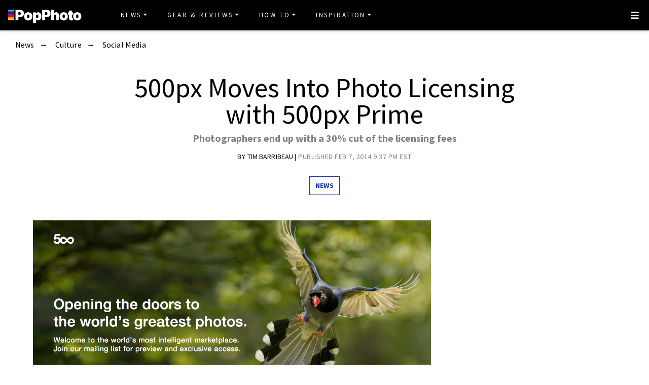

--- FILE ---
content_type: text/html
request_url: https://www.popphoto.com/news/2014/02/500px-moves-photo-licensing-500px-prime/
body_size: 15003
content:
<!DOCTYPE html>
<html lang="en-US">
<head>
  <meta charset="utf-8">
  <meta http-equiv="x-ua-compatible" content="ie=edge">
  <meta name="viewport" content="width=device-width, initial-scale=1, shrink-to-fit=no">
  <link rel="preconnect" href="https://fonts.gstatic.com" crossorigin>
  <link rel="preload" as="style" onload="this.onload=null;this.rel='stylesheet'" href="https://fonts.googleapis.com/css?family=Source+Sans+Pro:300,300i,400,400i,600,600i,700,700i%7CSource+Serif+Pro:400,700&display=swap" />
  <noscript><link rel="stylesheet" href="https://fonts.googleapis.com/css?family=Source+Sans+Pro:300,300i,400,400i,600,600i,700,700i%7CSource+Serif+Pro:400,700&display=swap"></noscript>
  <link rel="preload" href="https://www.popphoto.com/app/themes/empire/dist/vendor/fa-brands-400_d878b0a6.woff2" as="font" crossorigin="anonymous">
  <link rel="preload" href="https://www.popphoto.com/app/themes/empire/dist/vendor/fa-solid-900_1551f4f6.woff2" as="font" crossorigin="anonymous">
  <link rel="preload" href="https://www.popphoto.com/app/themes/empire/dist/fonts/icomoon_03b99a37.woff" as="font" crossorigin="anonymous">

  <link rel="icon" href="https://www.popphoto.com/uploads/2021/12/15/cropped-POPPHOTOFAVICON.png?auto=webp&#038;width=32&#038;height=32" sizes="32x32" />
<link rel="icon" href="https://www.popphoto.com/uploads/2021/12/15/cropped-POPPHOTOFAVICON.png?auto=webp&#038;width=192&#038;height=192" sizes="192x192" />
<link rel="apple-touch-icon" href="https://www.popphoto.com/uploads/2021/12/15/cropped-POPPHOTOFAVICON.png?auto=webp&#038;width=180&#038;height=180" />
<meta name="msapplication-TileImage" content="https://www.popphoto.com/uploads/2021/12/15/cropped-POPPHOTOFAVICON.png?auto=webp&#038;width=270&#038;height=270" />

          <script>
      window.swpData = {
    "authorName": "Tim Barribeau",
    "authorId": "43",
    "articleId": "58283",
    "articleTitle": "500px Moves Into Photo Licensing with 500px Prime",
    "articleCategory": "Culture,News,Social Media",
    "internalTags": ""
}
    </script>
  
  
  
  <meta name='robots' content='index, follow, max-image-preview:large, max-snippet:-1, max-video-preview:-1' />
<meta name="facebook-domain-verification" content="yy94jzgchleec73796tcqfdab1019y" />
	<!-- This site is optimized with the Yoast SEO Premium plugin v21.6 (Yoast SEO v21.6) - https://yoast.com/wordpress/plugins/seo/ -->
	<title>500px Moves Into Photo Licensing with 500px Prime | Popular Photography</title>
	<meta name="description" content="Photographers end up with a 30% cut of the licensing fees" />
	<link rel="canonical" href="https://www.popphoto.com/news/2014/02/500px-moves-photo-licensing-500px-prime/" />
	<meta property="og:locale" content="en_US" />
	<meta property="og:type" content="article" />
	<meta property="og:title" content="500px Moves Into Photo Licensing with 500px Prime" />
	<meta property="og:description" content="Photographers end up with a 30% cut of the licensing fees" />
	<meta property="og:url" content="https://www.popphoto.com/news/2014/02/500px-moves-photo-licensing-500px-prime/" />
	<meta property="og:site_name" content="Popular Photography" />
	<meta property="article:publisher" content="https://www.facebook.com/popularphotography" />
	<meta property="og:image" content="https://www.popphoto.com/uploads/2019/01/17/I5GNHMPMJZF36JDDIS6OZKRU4U.png?auto=webp" />
	<meta property="og:image:width" content="1333" />
	<meta property="og:image:height" content="753" />
	<meta property="og:image:type" content="image/png" />
	<meta name="author" content="Tim Barribeau" />
	<meta name="twitter:card" content="summary_large_image" />
	<meta name="twitter:creator" content="@popphoto" />
	<meta name="twitter:site" content="@popphoto" />
	<meta name="twitter:label1" content="Written by" />
	<meta name="twitter:data1" content="Tim Barribeau" />
	<meta name="twitter:label2" content="Est. reading time" />
	<meta name="twitter:data2" content="1 minute" />
	<script type="application/ld+json" class="yoast-schema-graph">{"@context":"https://schema.org","@graph":[{"@type":"NewsArticle","@id":"https://www.popphoto.com/news/2014/02/500px-moves-photo-licensing-500px-prime/#article","isPartOf":{"@id":"https://www.popphoto.com/news/2014/02/500px-moves-photo-licensing-500px-prime/"},"author":[{"@type":"Person","@id":"https://www.popphoto.com/#/schema/person/95a09dce972e7cd8b88573a7ef1db967","name":"Tim Barribeau","description":"","url":"https://www.popphoto.com/authors/tim-barribeau/"}],"headline":"500px Moves Into Photo Licensing with 500px Prime","datePublished":"2014-02-07T21:37:22-05:00","dateModified":"2021-04-14T10:44:02-04:00","mainEntityOfPage":{"@id":"https://www.popphoto.com/news/2014/02/500px-moves-photo-licensing-500px-prime/"},"wordCount":273,"commentCount":0,"publisher":{"@id":"https://www.popphoto.com/#organization"},"image":{"@id":"https://www.popphoto.com/news/2014/02/500px-moves-photo-licensing-500px-prime/#primaryimage"},"thumbnailUrl":"https://www.popphoto.com/uploads/2019/01/17/I5GNHMPMJZF36JDDIS6OZKRU4U.png?auto=webp","articleSection":["Culture","News","Social Media"],"inLanguage":"en-US","potentialAction":[{"@type":"CommentAction","name":"Comment","target":["https://www.popphoto.com/news/2014/02/500px-moves-photo-licensing-500px-prime/#respond"]}],"articleBody":"500px has long allowed you to sell copies of your photos to interested parties—but in a new move, the popular photography site has announced it will push into licensing, with the new 500px Prime program. While Prime hasn't yet launched, some photographers are already being contacted an asked if they want to license images through the service. But many are raising questions about the cut of the fee that photographers will see.\n\n500px is already previewing some of the photos that will be available, and as you'd imagine, they're all incredibly strong photos, and all fall into the immaculately post-processed look that does so well on 500px. In the announcement blogpost, 500px stated:\n\n\n\nBut, as much as that's talk of a more photographer-centric approach, and not being interested in \"joining the race to the bottom\", people are still raising eyebrows at how the plan is arranged. Licensing starts at $250 per image, and photographers will see 30% of that—a minimum of $75 for each licensed image.\n\nThe 30% figure has already started a robust debate, with many claiming it's too low, but other citing it as on-par with other such licensing schemes, like the Getty/Flickr arrangement. And given that this isn't your standard stock photo of smiling office workers against a blank background, you would hope for a slightly larger piece of the pie for photographers.\n\nAs always, we'll have to wait and see how the service actually pans out. Hopefully 500px is serious about their commitment to improving the way photographers are handled in these situations, and that will be reflected in how they're paid.."},{"@type":"WebPage","@id":"https://www.popphoto.com/news/2014/02/500px-moves-photo-licensing-500px-prime/","url":"https://www.popphoto.com/news/2014/02/500px-moves-photo-licensing-500px-prime/","name":"500px Moves Into Photo Licensing with 500px Prime","isPartOf":{"@id":"https://www.popphoto.com/#website"},"primaryImageOfPage":{"@id":"https://www.popphoto.com/news/2014/02/500px-moves-photo-licensing-500px-prime/#primaryimage"},"image":{"@id":"https://www.popphoto.com/news/2014/02/500px-moves-photo-licensing-500px-prime/#primaryimage"},"thumbnailUrl":"https://www.popphoto.com/uploads/2019/01/17/I5GNHMPMJZF36JDDIS6OZKRU4U.png?auto=webp","datePublished":"2014-02-07T21:37:22-05:00","dateModified":"2021-04-14T10:44:02-04:00","description":"Photographers end up with a 30% cut of the licensing fees","inLanguage":"en-US","potentialAction":[{"@type":"ReadAction","target":["https://www.popphoto.com/news/2014/02/500px-moves-photo-licensing-500px-prime/"]}]},{"@type":"ImageObject","inLanguage":"en-US","@id":"https://www.popphoto.com/news/2014/02/500px-moves-photo-licensing-500px-prime/#primaryimage","url":"https://www.popphoto.com/uploads/2019/01/17/I5GNHMPMJZF36JDDIS6OZKRU4U.png?auto=webp","contentUrl":"https://www.popphoto.com/uploads/2019/01/17/I5GNHMPMJZF36JDDIS6OZKRU4U.png?auto=webp","width":1333,"height":753,"caption":"500px prime"},{"@type":"WebSite","@id":"https://www.popphoto.com/#website","url":"https://www.popphoto.com/","name":"Popular Photography","description":"Founded in 1937, Popular Photography is a magazine dedicated to all things photographic.","publisher":{"@id":"https://www.popphoto.com/#organization"},"inLanguage":"en-US"},{"@type":"Organization","@id":"https://www.popphoto.com/#organization","name":"Popular Photography","url":"https://www.popphoto.com/","logo":{"@type":"ImageObject","inLanguage":"en-US","@id":"https://www.popphoto.com/#/schema/logo/image/","url":"https://www.popphoto.com/uploads/2021/03/08/popular-photography-logo-default.jpg?auto=webp","contentUrl":"https://www.popphoto.com/uploads/2021/03/08/popular-photography-logo-default.jpg?auto=webp","width":2000,"height":1200,"caption":"Popular Photography"},"image":{"@id":"https://www.popphoto.com/#/schema/logo/image/"},"sameAs":["https://www.facebook.com/popularphotography","https://twitter.com/popphoto","https://www.instagram.com/popphotomag/"]},{"@type":"Person","@id":"https://www.popphoto.com/#/schema/person/95a09dce972e7cd8b88573a7ef1db967","name":"Tim Barribeau","description":"","url":"https://www.popphoto.com/authors/tim-barribeau/"}]}</script>
	<!-- / Yoast SEO Premium plugin. -->


<link rel='dns-prefetch' href='//ak.sail-horizon.com' />
<link rel='dns-prefetch' href='//www.popphoto.com' />

<link rel='dns-prefetch' href='//s.skimresources.com' />
<link rel='dns-prefetch' href='//connect.facebook.net' />
<link rel='stylesheet' id='wp-block-library-css' href='https://www.popphoto.com/wp/wp-includes/css/dist/block-library/style.min.css' type='text/css' media='all' />
<link rel='stylesheet' id='classic-theme-styles-css' href='https://www.popphoto.com/wp/wp-includes/css/classic-themes.min.css' type='text/css' media='all' />
<style id='global-styles-inline-css' type='text/css'>
body{--wp--preset--color--black: #000000;--wp--preset--color--cyan-bluish-gray: #abb8c3;--wp--preset--color--white: #ffffff;--wp--preset--color--pale-pink: #f78da7;--wp--preset--color--vivid-red: #cf2e2e;--wp--preset--color--luminous-vivid-orange: #ff6900;--wp--preset--color--luminous-vivid-amber: #fcb900;--wp--preset--color--light-green-cyan: #7bdcb5;--wp--preset--color--vivid-green-cyan: #00d084;--wp--preset--color--pale-cyan-blue: #8ed1fc;--wp--preset--color--vivid-cyan-blue: #0693e3;--wp--preset--color--vivid-purple: #9b51e0;--wp--preset--gradient--vivid-cyan-blue-to-vivid-purple: linear-gradient(135deg,rgba(6,147,227,1) 0%,rgb(155,81,224) 100%);--wp--preset--gradient--light-green-cyan-to-vivid-green-cyan: linear-gradient(135deg,rgb(122,220,180) 0%,rgb(0,208,130) 100%);--wp--preset--gradient--luminous-vivid-amber-to-luminous-vivid-orange: linear-gradient(135deg,rgba(252,185,0,1) 0%,rgba(255,105,0,1) 100%);--wp--preset--gradient--luminous-vivid-orange-to-vivid-red: linear-gradient(135deg,rgba(255,105,0,1) 0%,rgb(207,46,46) 100%);--wp--preset--gradient--very-light-gray-to-cyan-bluish-gray: linear-gradient(135deg,rgb(238,238,238) 0%,rgb(169,184,195) 100%);--wp--preset--gradient--cool-to-warm-spectrum: linear-gradient(135deg,rgb(74,234,220) 0%,rgb(151,120,209) 20%,rgb(207,42,186) 40%,rgb(238,44,130) 60%,rgb(251,105,98) 80%,rgb(254,248,76) 100%);--wp--preset--gradient--blush-light-purple: linear-gradient(135deg,rgb(255,206,236) 0%,rgb(152,150,240) 100%);--wp--preset--gradient--blush-bordeaux: linear-gradient(135deg,rgb(254,205,165) 0%,rgb(254,45,45) 50%,rgb(107,0,62) 100%);--wp--preset--gradient--luminous-dusk: linear-gradient(135deg,rgb(255,203,112) 0%,rgb(199,81,192) 50%,rgb(65,88,208) 100%);--wp--preset--gradient--pale-ocean: linear-gradient(135deg,rgb(255,245,203) 0%,rgb(182,227,212) 50%,rgb(51,167,181) 100%);--wp--preset--gradient--electric-grass: linear-gradient(135deg,rgb(202,248,128) 0%,rgb(113,206,126) 100%);--wp--preset--gradient--midnight: linear-gradient(135deg,rgb(2,3,129) 0%,rgb(40,116,252) 100%);--wp--preset--duotone--dark-grayscale: url('#wp-duotone-dark-grayscale');--wp--preset--duotone--grayscale: url('#wp-duotone-grayscale');--wp--preset--duotone--purple-yellow: url('#wp-duotone-purple-yellow');--wp--preset--duotone--blue-red: url('#wp-duotone-blue-red');--wp--preset--duotone--midnight: url('#wp-duotone-midnight');--wp--preset--duotone--magenta-yellow: url('#wp-duotone-magenta-yellow');--wp--preset--duotone--purple-green: url('#wp-duotone-purple-green');--wp--preset--duotone--blue-orange: url('#wp-duotone-blue-orange');--wp--preset--font-size--small: 13px;--wp--preset--font-size--medium: 20px;--wp--preset--font-size--large: 36px;--wp--preset--font-size--x-large: 42px;--wp--preset--spacing--20: 0.44rem;--wp--preset--spacing--30: 0.67rem;--wp--preset--spacing--40: 1rem;--wp--preset--spacing--50: 1.5rem;--wp--preset--spacing--60: 2.25rem;--wp--preset--spacing--70: 3.38rem;--wp--preset--spacing--80: 5.06rem;--wp--preset--shadow--natural: 6px 6px 9px rgba(0, 0, 0, 0.2);--wp--preset--shadow--deep: 12px 12px 50px rgba(0, 0, 0, 0.4);--wp--preset--shadow--sharp: 6px 6px 0px rgba(0, 0, 0, 0.2);--wp--preset--shadow--outlined: 6px 6px 0px -3px rgba(255, 255, 255, 1), 6px 6px rgba(0, 0, 0, 1);--wp--preset--shadow--crisp: 6px 6px 0px rgba(0, 0, 0, 1);}:where(.is-layout-flex){gap: 0.5em;}body .is-layout-flow > .alignleft{float: left;margin-inline-start: 0;margin-inline-end: 2em;}body .is-layout-flow > .alignright{float: right;margin-inline-start: 2em;margin-inline-end: 0;}body .is-layout-flow > .aligncenter{margin-left: auto !important;margin-right: auto !important;}body .is-layout-constrained > .alignleft{float: left;margin-inline-start: 0;margin-inline-end: 2em;}body .is-layout-constrained > .alignright{float: right;margin-inline-start: 2em;margin-inline-end: 0;}body .is-layout-constrained > .aligncenter{margin-left: auto !important;margin-right: auto !important;}body .is-layout-constrained > :where(:not(.alignleft):not(.alignright):not(.alignfull)){max-width: var(--wp--style--global--content-size);margin-left: auto !important;margin-right: auto !important;}body .is-layout-constrained > .alignwide{max-width: var(--wp--style--global--wide-size);}body .is-layout-flex{display: flex;}body .is-layout-flex{flex-wrap: wrap;align-items: center;}body .is-layout-flex > *{margin: 0;}:where(.wp-block-columns.is-layout-flex){gap: 2em;}.has-black-color{color: var(--wp--preset--color--black) !important;}.has-cyan-bluish-gray-color{color: var(--wp--preset--color--cyan-bluish-gray) !important;}.has-white-color{color: var(--wp--preset--color--white) !important;}.has-pale-pink-color{color: var(--wp--preset--color--pale-pink) !important;}.has-vivid-red-color{color: var(--wp--preset--color--vivid-red) !important;}.has-luminous-vivid-orange-color{color: var(--wp--preset--color--luminous-vivid-orange) !important;}.has-luminous-vivid-amber-color{color: var(--wp--preset--color--luminous-vivid-amber) !important;}.has-light-green-cyan-color{color: var(--wp--preset--color--light-green-cyan) !important;}.has-vivid-green-cyan-color{color: var(--wp--preset--color--vivid-green-cyan) !important;}.has-pale-cyan-blue-color{color: var(--wp--preset--color--pale-cyan-blue) !important;}.has-vivid-cyan-blue-color{color: var(--wp--preset--color--vivid-cyan-blue) !important;}.has-vivid-purple-color{color: var(--wp--preset--color--vivid-purple) !important;}.has-black-background-color{background-color: var(--wp--preset--color--black) !important;}.has-cyan-bluish-gray-background-color{background-color: var(--wp--preset--color--cyan-bluish-gray) !important;}.has-white-background-color{background-color: var(--wp--preset--color--white) !important;}.has-pale-pink-background-color{background-color: var(--wp--preset--color--pale-pink) !important;}.has-vivid-red-background-color{background-color: var(--wp--preset--color--vivid-red) !important;}.has-luminous-vivid-orange-background-color{background-color: var(--wp--preset--color--luminous-vivid-orange) !important;}.has-luminous-vivid-amber-background-color{background-color: var(--wp--preset--color--luminous-vivid-amber) !important;}.has-light-green-cyan-background-color{background-color: var(--wp--preset--color--light-green-cyan) !important;}.has-vivid-green-cyan-background-color{background-color: var(--wp--preset--color--vivid-green-cyan) !important;}.has-pale-cyan-blue-background-color{background-color: var(--wp--preset--color--pale-cyan-blue) !important;}.has-vivid-cyan-blue-background-color{background-color: var(--wp--preset--color--vivid-cyan-blue) !important;}.has-vivid-purple-background-color{background-color: var(--wp--preset--color--vivid-purple) !important;}.has-black-border-color{border-color: var(--wp--preset--color--black) !important;}.has-cyan-bluish-gray-border-color{border-color: var(--wp--preset--color--cyan-bluish-gray) !important;}.has-white-border-color{border-color: var(--wp--preset--color--white) !important;}.has-pale-pink-border-color{border-color: var(--wp--preset--color--pale-pink) !important;}.has-vivid-red-border-color{border-color: var(--wp--preset--color--vivid-red) !important;}.has-luminous-vivid-orange-border-color{border-color: var(--wp--preset--color--luminous-vivid-orange) !important;}.has-luminous-vivid-amber-border-color{border-color: var(--wp--preset--color--luminous-vivid-amber) !important;}.has-light-green-cyan-border-color{border-color: var(--wp--preset--color--light-green-cyan) !important;}.has-vivid-green-cyan-border-color{border-color: var(--wp--preset--color--vivid-green-cyan) !important;}.has-pale-cyan-blue-border-color{border-color: var(--wp--preset--color--pale-cyan-blue) !important;}.has-vivid-cyan-blue-border-color{border-color: var(--wp--preset--color--vivid-cyan-blue) !important;}.has-vivid-purple-border-color{border-color: var(--wp--preset--color--vivid-purple) !important;}.has-vivid-cyan-blue-to-vivid-purple-gradient-background{background: var(--wp--preset--gradient--vivid-cyan-blue-to-vivid-purple) !important;}.has-light-green-cyan-to-vivid-green-cyan-gradient-background{background: var(--wp--preset--gradient--light-green-cyan-to-vivid-green-cyan) !important;}.has-luminous-vivid-amber-to-luminous-vivid-orange-gradient-background{background: var(--wp--preset--gradient--luminous-vivid-amber-to-luminous-vivid-orange) !important;}.has-luminous-vivid-orange-to-vivid-red-gradient-background{background: var(--wp--preset--gradient--luminous-vivid-orange-to-vivid-red) !important;}.has-very-light-gray-to-cyan-bluish-gray-gradient-background{background: var(--wp--preset--gradient--very-light-gray-to-cyan-bluish-gray) !important;}.has-cool-to-warm-spectrum-gradient-background{background: var(--wp--preset--gradient--cool-to-warm-spectrum) !important;}.has-blush-light-purple-gradient-background{background: var(--wp--preset--gradient--blush-light-purple) !important;}.has-blush-bordeaux-gradient-background{background: var(--wp--preset--gradient--blush-bordeaux) !important;}.has-luminous-dusk-gradient-background{background: var(--wp--preset--gradient--luminous-dusk) !important;}.has-pale-ocean-gradient-background{background: var(--wp--preset--gradient--pale-ocean) !important;}.has-electric-grass-gradient-background{background: var(--wp--preset--gradient--electric-grass) !important;}.has-midnight-gradient-background{background: var(--wp--preset--gradient--midnight) !important;}.has-small-font-size{font-size: var(--wp--preset--font-size--small) !important;}.has-medium-font-size{font-size: var(--wp--preset--font-size--medium) !important;}.has-large-font-size{font-size: var(--wp--preset--font-size--large) !important;}.has-x-large-font-size{font-size: var(--wp--preset--font-size--x-large) !important;}
.wp-block-navigation a:where(:not(.wp-element-button)){color: inherit;}
:where(.wp-block-columns.is-layout-flex){gap: 2em;}
.wp-block-pullquote{font-size: 1.5em;line-height: 1.6;}
</style>
<link rel='stylesheet' id='lite-yt-embed-css' href='https://www.popphoto.com/app/mu-plugins/recurrent-plugin/assets/css/lite-yt-embed.css' type='text/css' media='all' />
<link rel='stylesheet' id='sailthru-subscribe-widget-styles-css' href='https://www.popphoto.com/app/plugins/sailthru-wordpress-plugin/css/widget.subscribe.css' type='text/css' media='all' />
<link rel='stylesheet' id='lazysizes-css' href='https://www.popphoto.com/app/mu-plugins/recurrent-plugin/assets/css/lazysizes.css' type='text/css' media='all' />
<link rel='stylesheet' id='empire/main.css-css' href='https://www.popphoto.com/app/themes/empire/dist/styles/main_2c0a6f60.css' type='text/css' media='all' />
<script src='//ak.sail-horizon.com/spm/spm.v1.min.js' type='text/javascript' async></script><script type='text/javascript' id='jquery-core-js-extra'>
/* <![CDATA[ */
var empireVars = {"ajaxUrl":"https:\/\/www.popphoto.com\/wp\/wp-admin\/admin-ajax.php","sharer":"https:\/\/www.popphoto.com\/sharer.php"};
/* ]]> */
</script>
<script type='text/javascript' src='https://www.popphoto.com/wp/wp-includes/js/jquery/jquery.min.js' id='jquery-core-js'></script>
<script type='text/javascript' id='tag-js-extra'>
/* <![CDATA[ */
var tag = {"options":{"customerId":"ccaf81872e9b2646fb1597cb5ec7498f"}};
/* ]]> */
</script>
<script async src='https://www.popphoto.com/app/plugins/sailthru-wordpress-plugin/js/tag.js' id='tag-js'></script>
<script type='text/javascript' src='https://www.popphoto.com/app/mu-plugins/recurrent-plugin/assets/js/lite-yt-embed.js' id='lite-yt-embed-js'></script>

<script async src='https://www.popphoto.com/app/plugins/sailthru-wordpress-plugin/js/widget.subscribe.js' id='sailthru-subscribe-script-js'></script>
<script type='text/javascript' src='https://www.popphoto.com/app/mu-plugins/recurrent-plugin/assets/js/lazysizes.min.js' id='lazysizes.min-js'></script>
<script type='text/javascript' async src='//connect.facebook.net/en_US/sdk.js#xfbml=1&#038;version=v3.2' id='facebook-js-js'></script>
<script type='text/javascript' defer src='https://www.popphoto.com/app/themes/empire/dist/scripts/main_2c0a6f60.js' id='empire/main.js-js'></script>
<script>
            window.dataLayer = window.dataLayer || [];
            window.dataLayer.push({
              "event":"pageview",
              "Categories" : "Culture, News, Social Media",
              "Primary Category" : "News",
              "CMS Tags" : "",
              "Content Types" : "News, Non-Evergreen, Non-Membership",
              "Author" : "Tim Barribeau",
              "Internal Tags" : "",
              "Published Date" : "2014-02-07T21:37:22-05:00",
              "Modified Date" : "2021-04-14T10:44:02-04:00",
              "Meta Robots" : "index, follow, max-image-preview:large, max-snippet:-1, max-video-preview:-1",
              "Canonical URL" : "https://www.popphoto.com/news/2014/02/500px-moves-photo-licensing-500px-prime/",
              "Excerpt" : "Photographers end up with a 30% cut of the licensing fees",
              "CMS Title" : "500px Moves Into Photo Licensing with 500px Prime",
              "Permalink" : "https://www.popphoto.com/news/2014/02/500px-moves-photo-licensing-500px-prime/",
            });
        </script>

<!-- BEGIN Sailthru Horizon Meta Information -->
<meta name="sailthru.date" content="2014-02-07 21:37:22" />
<meta name="sailthru.title" content="500px Moves Into Photo Licensing with 500px Prime" />
<meta name="sailthru.tags" content=",Culture,News,Social Media,Tim Barribeau,popphoto" />
<meta name="sailthru.author" content="Tim Barribeau" />
<meta name="sailthru.description" content="Photographers end up with a 30% cut of the licensing fees" />
<meta name="sailthru.image.full" content="https://www.popphoto.com/uploads/2019/01/17/I5GNHMPMJZF36JDDIS6OZKRU4U.png?auto=webp" />
<meta name="sailthru.image.thumb" content="https://www.popphoto.com/uploads/2019/01/17/I5GNHMPMJZF36JDDIS6OZKRU4U.png?auto=webp" />
<!-- END Sailthru Horizon Meta Information -->

<link rel="preload" fetchpriority="high" as="image" imagesrcset="https://www.popphoto.com/uploads/2019/01/17/I5GNHMPMJZF36JDDIS6OZKRU4U.png?auto=webp&optimize=high&width=360 360w,https://www.popphoto.com/uploads/2019/01/17/I5GNHMPMJZF36JDDIS6OZKRU4U.png?auto=webp&optimize=high&width=390 390w,https://www.popphoto.com/uploads/2019/01/17/I5GNHMPMJZF36JDDIS6OZKRU4U.png?auto=webp&optimize=high&width=412 412w,https://www.popphoto.com/uploads/2019/01/17/I5GNHMPMJZF36JDDIS6OZKRU4U.png?auto=webp&optimize=high&width=1200 1200w,https://www.popphoto.com/uploads/2019/01/17/I5GNHMPMJZF36JDDIS6OZKRU4U.png?auto=webp&optimize=high&width=1366 1366w,https://www.popphoto.com/uploads/2019/01/17/I5GNHMPMJZF36JDDIS6OZKRU4U.png?auto=webp&optimize=high&width=1440 1440w" /><!-- Google Tag Manager -->
                <script>(function(w,d,s,l,i){w[l]=w[l]||[];w[l].push({'gtm.start':
                    new Date().getTime(),event:'gtm.js'});var f=d.getElementsByTagName(s)[0],
                    j=d.createElement(s),dl=l!='dataLayer'?'&l='+l:'';j.async=true;j.src=
                    'https://www.googletagmanager.com/gtm.js?id='+i+dl;f.parentNode.insertBefore(j,f);
                    })(window,document,'script','dataLayer','GTM-KCJJS23');</script>
            <!-- End Google Tag Manager -->        <style>
            :root {
            --header-bg-color: #000000;
--menu-bg-color: #000000;
--menu-item-color: #ffffff;
--menu-hover-bg-color: #ffffff;
--menu-hover-item-color: #193aa3;
--section-bg: #000000;
--section-title-color: #FFFFFF;
--post-title-color: #000000;
--post-hover-color: #808088;
--post-excerpt-detail: #808088;
--post-title-detail: #000000;
--related-headline: #ffffff;
--related-desciption: #ffffff;
--share-button: #000;
--feed-headline-color: #808088;
--feed-title-color: #808088;
--social-icons-color: #ffffff;
--author-color: #808088;
--author-color-hover: #193aa3;
--article-card-bg-color: #fff;
--cat-header-bg-color: #0a0a0a;
--single-header-bg-color: #ffffff;
--cat-header-pattern-color: #141414;
--single-header-pattern-color: #ffffff;
--category-tag-color: #193aa3;
--post-author-byline: #808088;
--post-author-name: #000000;
--post-author-name-hover: #808088;
--post-category-text: #193aa3;
--post-category-text-hover: #808088;
--post-category-border: #193aa3;
--post-category-border-hover: #808088;
--main-text-color-newsletter-navbar: #ffffff;
--hover-text-color-newsletter-navbar: #808088;
--buy-now-button-color: #fff;
--underline-link-color: #000000;
--link-color: #000;
--link-color-hover: #000;
--footer-bg: #000;
--footer-text: #ccc;
--footer-link: #ccc;
--footer-link-hover: #fff;
--footer-copy-right-text: #ccc;
--footer-heading: #f8f8f8;
--sub-header: #000;
--underline-sub-header: #ccc;
--hambuger-background: #193aa3;
--hambuger-color: #ffffff;
--newsletter-section: #808088;
--border-color: #ffffff;
--drop-cap-color: #000;
--subscribe-color: #ccc;
--buy-now-button-background: #13a93a;
--buy-now-button-background-hover: #13a93a;
--buy-now-button-color: #fff;
--buy-now-button-color-hover: #fff;
--buy-now-card-border: #ddd;
--buy-now-card-color: #000;
--author-header-bg-color: transparent;
--author-name-color: #111;
--author-job-title-color: #111;
--author-social-color: #111;
--author-title-color: #111;
--author-text-color: #111;
--author-separator-color: #999;
--premium-featured-image-bottom-strip-color: rgba(255,255,255,0);
            }
        </style>
                <script>!function(n){if(!window.cnx){window.cnx={},window.cnx.cmd=[];var t=n.createElement('iframe');t.src='javascript:false'; t.display='none',t.onload=function(){var n=t.contentWindow.document,c=n.createElement('script');c.src='//cd.connatix.com/connatix.player.js?cid=06abb0e1-2672-4d82-adf9-2ab2797e109b',c.setAttribute('async','1'),c.setAttribute('type','text/javascript'),n.body.appendChild(c)},n.head.appendChild(t)}}(document);</script>
        <link rel="shortcut icon" href="https://www.popphoto.com/uploads/2021/12/15/POPPHOTOFAVICON.png" /><!-- Chartbeat -->
            <script type='text/javascript'>
                (function() {
                /** CONFIGURATION START **/
                var _sf_async_config = window._sf_async_config = (window._sf_async_config || {});
                _sf_async_config.uid = "59650";
                _sf_async_config.domain = 'popphoto.com';
                _sf_async_config.useCanonical = true;
                _sf_async_config.useCanonicalDomain = true;
                _sf_async_config.sections = 'Culture,News,Social Media';
                _sf_async_config.authors = 'Tim Barribeau';
                /** CONFIGURATION END **/
                function loadChartbeat() {
                var e = document.createElement('script');
                var n = document.getElementsByTagName('script')[0];
                e.type = 'text/javascript';
                e.async = true;
                e.src = '//static.chartbeat.com/js/chartbeat.js';
                n.parentNode.insertBefore(e, n);
            }
                loadChartbeat();
            })();
            </script>
            <!-- End Chartbeat -->
<meta property="article:published_time" content="2014-02-07T21:37:22-05:00">
<meta property="article:modified_time" content="2021-04-14T10:44:02-04:00">
<meta name="taxonomy:content-type" content="1. Group,2. Page Type,3. Timeframe,News,Non-Evergreen,Non-Membership"/><link rel="alternate" type="application/rss+xml" href="https://www.popphoto.com/feed/" /><link rel="alternate" type="application/rss+xml" href="https://www.popphoto.com/category/culture/feed/" /><link rel="alternate" type="application/rss+xml" href="https://www.popphoto.com/category/news/feed/" /><link rel="alternate" type="application/rss+xml" href="https://www.popphoto.com/category/social-media/feed/" /><script type="application/ld+json" id="post-breadcrumbs-schema">{"@context":"https:\/\/schema.org","@type":"BreadcrumbList","numberOfItems":4,"itemListOrder":"Ascending","itemListElement":[{"@type":"ListItem","name":"News","description":"The latest photography gear, culture, and technology news, including breaking stories and in-depth analysis.","position":1,"item":"https:\/\/www.popphoto.com\/category\/news\/"},{"@type":"ListItem","name":"Culture","description":"Everything you need to know about the art and impact of photography, from its intersection with popular culture to its influence on the greater world.","position":2,"item":"https:\/\/www.popphoto.com\/category\/culture\/"},{"@type":"ListItem","name":"Social Media","description":"Photography and social media are intrinsically intertwined\u2014here\u2019s where you\u2019ll find everything you need to know about how platforms like Facebook, Instagram, Twitter, TikTok, Snapchat, etc. are impacting image-making and vice versa. ","position":3,"item":"https:\/\/www.popphoto.com\/category\/social-media\/"},{"@type":"ListItem","name":"500px Moves Into Photo Licensing with 500px Prime","position":3}]}</script><style type="text/css">.recentcomments a{display:inline !important;padding:0 !important;margin:0 !important;}</style><script type="text/javascript">var sailthru_vars = {"ajaxurl":"https:\/\/www.popphoto.com\/wp\/wp-admin\/admin-ajax.php"}</script><style>:root { --orgnc-product-table-cta-text-color: black;
--orgnc-product-table-cta-bg-color: lightgray;
 }</style><style>:root { --orgnc-singleimage-caption-color: #17878f;
--orgnc-singleimage-figcaption-border-color: gray;
--orgnc-singleimage-figcaption-link-color: black;
 }</style><style>:root { --orgnc-product-summary-link-color: inherit;
--orgnc-product-summary-link-underline-color: inherit;
 }</style><style>:root { --orgnc-sharable-pull-quote-share-color: #8f9fcc;
--orgnc-sharable-pull-quote-text-font: inherit;
 }</style><link rel="icon" href="https://www.popphoto.com/uploads/2021/12/15/cropped-POPPHOTOFAVICON.png?auto=webp&#038;width=32&#038;height=32" sizes="32x32" />
<link rel="icon" href="https://www.popphoto.com/uploads/2021/12/15/cropped-POPPHOTOFAVICON.png?auto=webp&#038;width=192&#038;height=192" sizes="192x192" />
<link rel="apple-touch-icon" href="https://www.popphoto.com/uploads/2021/12/15/cropped-POPPHOTOFAVICON.png?auto=webp&#038;width=180&#038;height=180" />
<meta name="msapplication-TileImage" content="https://www.popphoto.com/uploads/2021/12/15/cropped-POPPHOTOFAVICON.png?auto=webp&#038;width=270&#038;height=270" />
		<style type="text/css" id="wp-custom-css">
			.template-newsletter .gform_wrapper h3.gform_title,
.template-newsletter .gform_footer {
    text-align: center;
}

.template-newsletter .wp-block-image {
    text-align: center;
    margin-top: 100px;
}

.template-newsletter .wp-image-152385, .template-newsletter .pph-newsletter-form {
    width: 500px;
}

.template-newsletter .gform_wrapper .gform_footer input.button {
    width: 300px;
}

@media screen and (max-width:480px) {
.template-newsletter .wp-image-152385, .template-newsletter .pph-newsletter-form {
    padding: 0 16px;
}
}		</style>
		<script>"use strict";function _typeof(t){return(_typeof="function"==typeof Symbol&&"symbol"==typeof Symbol.iterator?function(t){return typeof t}:function(t){return t&&"function"==typeof Symbol&&t.constructor===Symbol&&t!==Symbol.prototype?"symbol":typeof t})(t)}!function(){var t=function(){var t,e,o=[],n=window,r=n;for(;r;){try{if(r.frames.__tcfapiLocator){t=r;break}}catch(t){}if(r===n.top)break;r=r.parent}t||(!function t(){var e=n.document,o=!!n.frames.__tcfapiLocator;if(!o)if(e.body){var r=e.createElement("iframe");r.style.cssText="display:none",r.name="__tcfapiLocator",e.body.appendChild(r)}else setTimeout(t,5);return!o}(),n.__tcfapi=function(){for(var t=arguments.length,n=new Array(t),r=0;r<t;r++)n[r]=arguments[r];if(!n.length)return o;"setGdprApplies"===n[0]?n.length>3&&2===parseInt(n[1],10)&&"boolean"==typeof n[3]&&(e=n[3],"function"==typeof n[2]&&n[2]("set",!0)):"ping"===n[0]?"function"==typeof n[2]&&n[2]({gdprApplies:e,cmpLoaded:!1,cmpStatus:"stub"}):o.push(n)},n.addEventListener("message",(function(t){var e="string"==typeof t.data,o={};if(e)try{o=JSON.parse(t.data)}catch(t){}else o=t.data;var n="object"===_typeof(o)&&null!==o?o.__tcfapiCall:null;n&&window.__tcfapi(n.command,n.version,(function(o,r){var a={__tcfapiReturn:{returnValue:o,success:r,callId:n.callId}};t&&t.source&&t.source.postMessage&&t.source.postMessage(e?JSON.stringify(a):a,"*")}),n.parameter)}),!1))};"undefined"!=typeof module?module.exports=t:t()}();</script><script>window._sp_queue = [];window._sp_ = {config: {accountId: 1965,baseEndpoint: "https://cdn.privacy-mgmt.com",gdpr: { },events: {onMessageReady: function() {console.log("[event] onMessageReady", arguments)},onMessageReceiveData: function() {console.log("[event] onMessageReceiveData", arguments)},onSPPMObjectReady: function() {console.log("[event] onSPPMObjectReady", arguments)},onSPReady: function() {console.log("[event] onSPReady", arguments)},onError: function() {console.log("[event] onError", arguments)},onMessageChoiceSelect: function() {console.log("[event] onMessageChoiceSelect", arguments)},onConsentReady: function(consentUUID, euconsent) {console.log("[event] onConsentReady", arguments)},onPrivacyManagerAction: function() {console.log("[event] onPrivacyManagerAction", arguments)},onPMCancel: function() {console.log("[event] onPMCancel", arguments)}}}}</script><script src="https://cdn.privacy-mgmt.com/unified/wrapperMessagingWithoutDetection.js" async></script><meta name="am-api-token" content="YYGAFh68bS4y" />
</head>
<body class="post-template-default single single-post postid-58283 single-format-standard wp-embed-responsive no-script 500px-moves-photo-licensing-500px-prime sidebar-primary app-data index-data singular-data single-data single-post-data single-post-500px-moves-photo-licensing-500px-prime-data">
<!-- PLAYWIRE BODY --><script data-cfasync="false">
  window.ramp = window.ramp || {};
  window.ramp.que = window.ramp.que || [];
  window.ramp.forcePath = "";

  window.ramp.que.push(() => {
    window.ramp.setCustomGamKvs({
      targeting_article: '58283',
      targeting_keyword: ['Culture', 'News', 'Social Media', 'Tim Barribeau', 'popphoto'],
      targeting_section: 'News',
      url: 'https://www.popphoto.com/news/2014/02/500px-moves-photo-licensing-500px-prime/',
      author: 'Tim Barribeau'
    });
  });
</script><!-- /PLAYWIRE BODY -->


  <div id="fb-root"></div>
<!-- Google Tag Manager (noscript) -->
<noscript><iframe src="https://www.googletagmanager.com/ns.html?id=GTM-KCJJS23"
height="0" width="0" style="display:none;visibility:hidden"></iframe></noscript>
<!-- End Google Tag Manager (noscript) -->
  <header class="banner top-nav" id="top_nav_bar" next-page-hide>
    <div class="header-container" style="width: auto !important;">
    <div class="hambuger pos-f-t">
      <nav class="navbar navbar-default">
                          <a class="navbar-brand" href="https://www.popphoto.com" title="Popular Photography">
            <img
              src="https://www.popphoto.com/uploads/2021/12/15/popphoto-logo-3.png?auto=webp"
              alt="Popular Photography"
              class="header__logo"
                              width="875"
                                            height="230"
                          >
          </a>
                <div class="nav-container">
          <div id="main_nav">
            <div class="w-100">
              <div class="arrow"></div>
              <div class="menu-main-menu-container"><ul id="menu-main-menu" class="nav navbar-nav"><li itemscope="itemscope" itemtype="https://www.schema.org/SiteNavigationElement" id="menu-item-722" class="menu-item menu-item-type-taxonomy menu-item-object-category current-post-ancestor current-menu-parent current-post-parent menu-item-has-children level-0 dropdown active menu-item-722 nav-item"><a title="News" href="https://www.popphoto.com/category/news/" data-hover="dropdown" aria-haspopup="true" aria-expanded="false" class="dropdown-toggle nav-link" id="menu-item-dropdown-722">News</a>
<ul class="dropdown-menu" aria-labelledby="menu-item-dropdown-722" role="menu">
	<li itemscope="itemscope" itemtype="https://www.schema.org/SiteNavigationElement" id="menu-item-171291" class="menu-item menu-item-type-taxonomy menu-item-object-category current-post-ancestor current-menu-parent current-post-parent level-1 active menu-item-171291 nav-item"><a title="Culture" href="https://www.popphoto.com/category/culture/" class="dropdown-item">Culture</a></li>
	<li itemscope="itemscope" itemtype="https://www.schema.org/SiteNavigationElement" id="menu-item-171292" class="menu-item menu-item-type-taxonomy menu-item-object-category level-1 menu-item-171292 nav-item"><a title="Gear" href="https://www.popphoto.com/category/gear/" class="dropdown-item">Gear</a></li>
	<li itemscope="itemscope" itemtype="https://www.schema.org/SiteNavigationElement" id="menu-item-171293" class="menu-item menu-item-type-taxonomy menu-item-object-category level-1 menu-item-171293 nav-item"><a title="Space" href="https://www.popphoto.com/category/space/" class="dropdown-item">Space</a></li>
</ul>
</li>
<li itemscope="itemscope" itemtype="https://www.schema.org/SiteNavigationElement" id="menu-item-171296" class="menu-item menu-item-type-taxonomy menu-item-object-category menu-item-has-children level-0 dropdown menu-item-171296 nav-item"><a title="Gear &amp; Reviews" href="https://www.popphoto.com/category/gear-reviews/" data-hover="dropdown" aria-haspopup="true" aria-expanded="false" class="dropdown-toggle nav-link" id="menu-item-dropdown-171296">Gear &amp; Reviews</a>
<ul class="dropdown-menu" aria-labelledby="menu-item-dropdown-171296" role="menu">
	<li itemscope="itemscope" itemtype="https://www.schema.org/SiteNavigationElement" id="menu-item-171300" class="menu-item menu-item-type-taxonomy menu-item-object-category level-1 menu-item-171300 nav-item"><a title="Camera Reviews" href="https://www.popphoto.com/category/camera-reviews/" class="dropdown-item">Camera Reviews</a></li>
	<li itemscope="itemscope" itemtype="https://www.schema.org/SiteNavigationElement" id="menu-item-171297" class="menu-item menu-item-type-taxonomy menu-item-object-category level-1 menu-item-171297 nav-item"><a title="Camera Accessory Reviews" href="https://www.popphoto.com/category/camera-accessories-gear-reviews/" class="dropdown-item">Camera Accessory Reviews</a></li>
	<li itemscope="itemscope" itemtype="https://www.schema.org/SiteNavigationElement" id="menu-item-171298" class="menu-item menu-item-type-taxonomy menu-item-object-category level-1 menu-item-171298 nav-item"><a title="Gift Guides" href="https://www.popphoto.com/category/gift-guides/" class="dropdown-item">Gift Guides</a></li>
	<li itemscope="itemscope" itemtype="https://www.schema.org/SiteNavigationElement" id="menu-item-171299" class="menu-item menu-item-type-taxonomy menu-item-object-category level-1 menu-item-171299 nav-item"><a title="Lens Reviews" href="https://www.popphoto.com/category/lens-reviews/" class="dropdown-item">Lens Reviews</a></li>
	<li itemscope="itemscope" itemtype="https://www.schema.org/SiteNavigationElement" id="menu-item-171302" class="menu-item menu-item-type-taxonomy menu-item-object-category level-1 menu-item-171302 nav-item"><a title="Photography Equipment Reviews" href="https://www.popphoto.com/category/equipment-gear-reviews/" class="dropdown-item">Photography Equipment Reviews</a></li>
</ul>
</li>
<li itemscope="itemscope" itemtype="https://www.schema.org/SiteNavigationElement" id="menu-item-171309" class="menu-item menu-item-type-taxonomy menu-item-object-category menu-item-has-children level-0 dropdown menu-item-171309 nav-item"><a title="How To" href="https://www.popphoto.com/category/how-to/" data-hover="dropdown" aria-haspopup="true" aria-expanded="false" class="dropdown-toggle nav-link" id="menu-item-dropdown-171309">How To</a>
<ul class="dropdown-menu" aria-labelledby="menu-item-dropdown-171309" role="menu">
	<li itemscope="itemscope" itemtype="https://www.schema.org/SiteNavigationElement" id="menu-item-171310" class="menu-item menu-item-type-taxonomy menu-item-object-category level-1 menu-item-171310 nav-item"><a title="Film Photography" href="https://www.popphoto.com/category/film-photography/" class="dropdown-item">Film Photography</a></li>
	<li itemscope="itemscope" itemtype="https://www.schema.org/SiteNavigationElement" id="menu-item-171313" class="menu-item menu-item-type-taxonomy menu-item-object-category level-1 menu-item-171313 nav-item"><a title="Photo Editing" href="https://www.popphoto.com/category/photo-editing/" class="dropdown-item">Photo Editing</a></li>
	<li itemscope="itemscope" itemtype="https://www.schema.org/SiteNavigationElement" id="menu-item-171311" class="menu-item menu-item-type-taxonomy menu-item-object-category level-1 menu-item-171311 nav-item"><a title="Photography Tips" href="https://www.popphoto.com/category/photography-tips/" class="dropdown-item">Photography Tips</a></li>
	<li itemscope="itemscope" itemtype="https://www.schema.org/SiteNavigationElement" id="menu-item-171312" class="menu-item menu-item-type-taxonomy menu-item-object-category level-1 menu-item-171312 nav-item"><a title="Smartphone Photography" href="https://www.popphoto.com/category/smartphone-photography/" class="dropdown-item">Smartphone Photography</a></li>
</ul>
</li>
<li itemscope="itemscope" itemtype="https://www.schema.org/SiteNavigationElement" id="menu-item-171326" class="menu-item menu-item-type-taxonomy menu-item-object-category menu-item-has-children level-0 dropdown menu-item-171326 nav-item"><a title="Inspiration" href="https://www.popphoto.com/category/inspiration/" data-hover="dropdown" aria-haspopup="true" aria-expanded="false" class="dropdown-toggle nav-link" id="menu-item-dropdown-171326">Inspiration</a>
<ul class="dropdown-menu" aria-labelledby="menu-item-dropdown-171326" role="menu">
	<li itemscope="itemscope" itemtype="https://www.schema.org/SiteNavigationElement" id="menu-item-171327" class="menu-item menu-item-type-taxonomy menu-item-object-category level-1 menu-item-171327 nav-item"><a title="Contests" href="https://www.popphoto.com/category/contests/" class="dropdown-item">Contests</a></li>
	<li itemscope="itemscope" itemtype="https://www.schema.org/SiteNavigationElement" id="menu-item-171328" class="menu-item menu-item-type-taxonomy menu-item-object-category level-1 menu-item-171328 nav-item"><a title="Features" href="https://www.popphoto.com/category/features/" class="dropdown-item">Features</a></li>
	<li itemscope="itemscope" itemtype="https://www.schema.org/SiteNavigationElement" id="menu-item-171329" class="menu-item menu-item-type-taxonomy menu-item-object-category level-1 menu-item-171329 nav-item"><a title="Galleries" href="https://www.popphoto.com/category/galleries/" class="dropdown-item">Galleries</a></li>
	<li itemscope="itemscope" itemtype="https://www.schema.org/SiteNavigationElement" id="menu-item-171330" class="menu-item menu-item-type-taxonomy menu-item-object-category level-1 menu-item-171330 nav-item"><a title="Photo Of The Day" href="https://www.popphoto.com/category/photo-of-the-day/" class="dropdown-item">Photo Of The Day</a></li>
	<li itemscope="itemscope" itemtype="https://www.schema.org/SiteNavigationElement" id="menu-item-171331" class="menu-item menu-item-type-taxonomy menu-item-object-category level-1 menu-item-171331 nav-item"><a title="Photo Trends" href="https://www.popphoto.com/category/trends/" class="dropdown-item">Photo Trends</a></li>
</ul>
</li>
</ul></div>            </div>
          </div>
          <div class="header-right">
            <span class="ml-0">
    <a class="newsletter-button" href="https://link.popphoto.com/join/79r/signup-popphoto">
      Newsletter Sign-up
    </a>
  </span>
            
    
    
  </form>
  
  </div>
</div>
                        <div class="social-links">
                  <a class="social-icons share-facebook" href="https://www.facebook.com/popularphotography" title="Facebook" target="_blank" rel="nofollow noopener noreferrer">
                      	              	          <i aria-hidden="true" class="fab fa-facebook-f"></i>
        </a>
                        <a class="social-icons share-twitter" href="https://twitter.com/popphoto" title="Twitter" target="_blank" rel="nofollow noopener noreferrer">
                                        <i aria-hidden="true" class="fab fa-twitter"></i>
        </a>
                        <a class="social-icons share-instagram" href="https://www.instagram.com/popphotomag/" title="Instagram" target="_blank" rel="nofollow noopener noreferrer">
                                        <i aria-hidden="true" class="fab fa-instagram"></i>
        </a>
                        <a class="social-icons share-rss" href="https://www.popphoto.com/feed/" title="RSS" target="_blank" rel="nofollow noopener noreferrer">
                                                  <i aria-hidden="true" class="fas fa-rss"></i>
        </a>
            </div>
                        <button
              id="navbar-toggler"
              class="navbar-toggler pb-0 pt-0"
              type="button"
              data-toggle="collapse"
              data-target="#navbarToggleExternalContent"
              aria-controls="navbarToggleExternalContent"
              aria-expanded="false"
              aria-label="Toggle navigation"
                          >
              <label for="noscript-menu-toggle">
                <i class="fas fa-bars"></i><i class="fas fa-times"></i>
              </label>
            </button>
          </div>
        </div>
      </nav>
      <input type="checkbox" id="noscript-menu-toggle" class="noscript-toggle-content"/>
      <div
        id="navbarToggleExternalContent"
        class="collapse noscript-togglable-target"
              >
                <div class="p-5">
          <div class="mega-menu-content container">
            <div class="row">
              <div class="col-lg-9 col-md-9 col-sm-12">
                <nav class="Menu"><div class="Menu-wrapper Menu-lvl0-wrapper"><ul id="menu-hamburger-menu" class="Menu-block Menu-lvl0-block"><li class="Menu-item Menu-lvl0-item Menu-lvl0-item--hasChild"><a href="#">HEADLINES</a><noscript><label class="Menu-noScriptExpandIcon" for="Menu-toggle-1" >&nbsp;</label></noscript><input id="Menu-toggle-1" name="Menu-toggle-radio" class="noscript-toggle-content" type="radio"/><div class="Menu-wrapper Menu-lvl1-wrapper noscript-togglable-target">
	<ul class="Menu-lvl1-block Menu-block">
	<li class="Menu-item Menu-lvl1-item"><a href="https://www.popphoto.com/category/news/">News</a></li>
	<li class="Menu-item Menu-lvl1-item"><a href="https://www.popphoto.com/category/culture/">Culture</a></li>
	<li class="Menu-item Menu-lvl1-item"><a href="https://www.popphoto.com/category/gear/">Gear</a></li>
	<li class="Menu-item Menu-lvl1-item"><a href="https://www.popphoto.com/category/space/">Space</a></li>
</ul></div>
</li>
<li class="Menu-item Menu-lvl0-item Menu-lvl0-item--hasChild"><a href="#">CAMERAS</a><noscript><label class="Menu-noScriptExpandIcon" for="Menu-toggle-2" >&nbsp;</label></noscript><input id="Menu-toggle-2" name="Menu-toggle-radio" class="noscript-toggle-content" type="radio"/><div class="Menu-wrapper Menu-lvl1-wrapper noscript-togglable-target">
	<ul class="Menu-lvl1-block Menu-block">
	<li class="Menu-item Menu-lvl1-item"><a href="https://www.popphoto.com/category/gear-reviews/">Gear &amp; Reviews</a></li>
	<li class="Menu-item Menu-lvl1-item"><a href="https://www.popphoto.com/category/camera-reviews/">Camera Reviews</a></li>
	<li class="Menu-item Menu-lvl1-item"><a href="https://www.popphoto.com/category/camera-accessories-gear-reviews/">Camera Accessory Reviews</a></li>
	<li class="Menu-item Menu-lvl1-item"><a href="https://www.popphoto.com/category/gift-guides/">Gift Guides</a></li>
	<li class="Menu-item Menu-lvl1-item"><a href="https://www.popphoto.com/category/lens-reviews/">Lens Reviews</a></li>
	<li class="Menu-item Menu-lvl1-item"><a href="https://www.popphoto.com/category/equipment-gear-reviews/">Photography Equipment Reviews</a></li>
</ul></div>
</li>
<li class="Menu-item Menu-lvl0-item Menu-lvl0-item--hasChild"><a href="#">ADVICE</a><noscript><label class="Menu-noScriptExpandIcon" for="Menu-toggle-3" >&nbsp;</label></noscript><input id="Menu-toggle-3" name="Menu-toggle-radio" class="noscript-toggle-content" type="radio"/><div class="Menu-wrapper Menu-lvl1-wrapper noscript-togglable-target">
	<ul class="Menu-lvl1-block Menu-block">
	<li class="Menu-item Menu-lvl1-item"><a href="https://www.popphoto.com/category/how-to/">How To</a></li>
	<li class="Menu-item Menu-lvl1-item"><a href="https://www.popphoto.com/category/film-photography/">Film Photography</a></li>
	<li class="Menu-item Menu-lvl1-item"><a href="https://www.popphoto.com/category/photo-editing/">Photo Editing</a></li>
	<li class="Menu-item Menu-lvl1-item"><a href="https://www.popphoto.com/category/photography-tips/">Photography Tips</a></li>
	<li class="Menu-item Menu-lvl1-item"><a href="https://www.popphoto.com/category/smartphone-photography/">Smartphone Photography</a></li>
</ul></div>
</li>
<li class="Menu-item Menu-lvl0-item Menu-lvl0-item--hasChild"><a href="#">IMAGES</a><noscript><label class="Menu-noScriptExpandIcon" for="Menu-toggle-4" >&nbsp;</label></noscript><input id="Menu-toggle-4" name="Menu-toggle-radio" class="noscript-toggle-content" type="radio"/><div class="Menu-wrapper Menu-lvl1-wrapper noscript-togglable-target">
	<ul class="Menu-lvl1-block Menu-block">
	<li class="Menu-item Menu-lvl1-item"><a href="https://www.popphoto.com/category/inspiration/">Inspiration</a></li>
	<li class="Menu-item Menu-lvl1-item"><a href="https://www.popphoto.com/category/contests/">Contests</a></li>
	<li class="Menu-item Menu-lvl1-item"><a href="https://www.popphoto.com/category/features/">Features</a></li>
	<li class="Menu-item Menu-lvl1-item"><a href="https://www.popphoto.com/category/galleries/">Galleries</a></li>
	<li class="Menu-item Menu-lvl1-item"><a href="https://www.popphoto.com/category/photo-of-the-day/">Photo Of The Day</a></li>
	<li class="Menu-item Menu-lvl1-item"><a href="https://www.popphoto.com/category/trends/">Photo Trends</a></li>
</ul></div>
</li>
</ul></div></nav>              </div>
              <div class="col-lg-3 col-md-3 col-sm-12">
                <div class="hambuger-social">
                  <span class="social-column">SOCIAL</span>
                  <div class="social-links">
                  <a class="social-icons share-facebook" href="https://www.facebook.com/popularphotography" title="Facebook" target="_blank" rel="nofollow noopener noreferrer">
                      	              	          <i aria-hidden="true" class="fab fa-facebook-f"></i>
        </a>
                        <a class="social-icons share-twitter" href="https://twitter.com/popphoto" title="Twitter" target="_blank" rel="nofollow noopener noreferrer">
                                        <i aria-hidden="true" class="fab fa-twitter"></i>
        </a>
                        <a class="social-icons share-instagram" href="https://www.instagram.com/popphotomag/" title="Instagram" target="_blank" rel="nofollow noopener noreferrer">
                                        <i aria-hidden="true" class="fab fa-instagram"></i>
        </a>
                        <a class="social-icons share-rss" href="https://www.popphoto.com/feed/" title="RSS" target="_blank" rel="nofollow noopener noreferrer">
                                                  <i aria-hidden="true" class="fas fa-rss"></i>
        </a>
            </div>
                                  </div>
                <span class="ml-0">
    <a class="newsletter-button" href="https://link.popphoto.com/join/79r/signup-popphoto">
      Newsletter Sign-up
    </a>
  </span>
              </div>
            </div>
          </div>
        </div>
      </div>
    </div>
  </div>
</header>
<main class="main ">
            <div id="ArticlesWrap">
  <div class="Article Article--news post-58283 post type-post status-publish format-standard has-post-thumbnail hentry category-culture category-news category-social-media author_tag-tim-barribeau" data-id="58283">
      <script type="text/javascript">
      window.tadmPageId = '58283';
    </script>
  
  <article>
          <nav class="Breadcrumbs">
    <ul class="Breadcrumbs-list">
                        <li class="Breadcrumbs-listItem">
            <a class="Breadcrumbs-link" href="https://www.popphoto.com/category/news/">News</a>
          </li>
                  <li class="Breadcrumbs-listItem">
            <a class="Breadcrumbs-link" href="https://www.popphoto.com/category/culture/">Culture</a>
          </li>
                  <li class="Breadcrumbs-listItem">
            <a class="Breadcrumbs-link" href="https://www.popphoto.com/category/social-media/">Social Media</a>
          </li>
                  </ul>
  </nav>

      <header class="Article-header">
        
        <section class="container">
                    <h1 class="u-entryTitle">500px Moves Into Photo Licensing with 500px Prime</h1>
          <p class="Article-excerpt">
  Photographers end up with a 30% cut of the licensing fees
</p>

<p class="Article-author">
                    By
                              <a href="https://www.popphoto.com/authors/tim-barribeau/"
             rel="author"
             class="fn author-link">
            Tim Barribeau
          </a>
                
              |
    <span class="Article-dateTime">
    <time datetime="2014-02-07T21:37:22-05:00">
    Published Feb 7, 2014 9:37 PM EST
    </time>
  </span>
</p>
<ul class="Article-categories">
      <li>
      <a href="https://www.popphoto.com/category/news/">
        News
      </a>
    </li>
                                                </ul>
        </section>
      </header>
    
    
    <section class="Article-body">
      <section class="Article-content">
                              <figure class="Article-thumbnail orgnc-SingleImage orgnc-SingleImage--center orgnc-SingleImage--hasCaption">
                    <div class="orgnc-SingleImage-wrapper"><img fetchpriority="high" width="785" height="443" src="https://www.popphoto.com/uploads/2019/01/17/I5GNHMPMJZF36JDDIS6OZKRU4U.png?auto=webp&amp;width=785&amp;height=443.43960990248" srcset="https://www.popphoto.com/uploads/2019/01/17/I5GNHMPMJZF36JDDIS6OZKRU4U.png?auto=webp&optimize=high&width=360 360w,https://www.popphoto.com/uploads/2019/01/17/I5GNHMPMJZF36JDDIS6OZKRU4U.png?auto=webp&optimize=high&width=390 390w,https://www.popphoto.com/uploads/2019/01/17/I5GNHMPMJZF36JDDIS6OZKRU4U.png?auto=webp&optimize=high&width=412 412w,https://www.popphoto.com/uploads/2019/01/17/I5GNHMPMJZF36JDDIS6OZKRU4U.png?auto=webp&optimize=high&width=1200 1200w,https://www.popphoto.com/uploads/2019/01/17/I5GNHMPMJZF36JDDIS6OZKRU4U.png?auto=webp&optimize=high&width=1366 1366w,https://www.popphoto.com/uploads/2019/01/17/I5GNHMPMJZF36JDDIS6OZKRU4U.png?auto=webp&optimize=high&width=1440 1440w" class="orgnc-SingleImage-image Article-thumbnail wp-post-image" alt="500px prime" decoding="async" srcset="https://www.popphoto.com/uploads/2019/01/17/I5GNHMPMJZF36JDDIS6OZKRU4U.png 1333w, https://www.popphoto.com/uploads/2019/01/17/I5GNHMPMJZF36JDDIS6OZKRU4U-300x169.png 300w, https://www.popphoto.com/uploads/2019/01/17/I5GNHMPMJZF36JDDIS6OZKRU4U-1024x578.png 1024w, https://www.popphoto.com/uploads/2019/01/17/I5GNHMPMJZF36JDDIS6OZKRU4U-768x434.png 768w" sizes="(max-width: 785px) 100vw, 785px" data-dimension="landscape" /></div></figure>          
                      <section class="Article-socialShare">
  <span>SHARE</span>
  <ul>
    <li>
      <a
        data-href="https://twitter.com/intent/tweet?text=500px+Moves+Into+Photo+Licensing+with+500px+Prime&url=https%3A%2F%2Fwww.popphoto.com%2Fnews%2F2014%2F02%2F500px-moves-photo-licensing-500px-prime%2F"
        class="btn-twitter">
        <i class="fab fa-twitter"></i>
      </a>
    </li>
    <li>
      <a data-href="http://www.facebook.com/sharer.php?u=https%3A%2F%2Fwww.popphoto.com%2Fnews%2F2014%2F02%2F500px-moves-photo-licensing-500px-prime%2F" class="btn-facebook">
        <i class="fab fa-facebook-square"></i>
      </a>
    </li>
    <li>
      <a
        data-href="https://www.pinterest.com/pin/create/button/?url=https%3A%2F%2Fwww.popphoto.com%2Fnews%2F2014%2F02%2F500px-moves-photo-licensing-500px-prime%2F&media=https%3A%2F%2Fwww.popphoto.com%2Fuploads%2F2019%2F01%2F17%2FI5GNHMPMJZF36JDDIS6OZKRU4U.png%3Fauto%3Dwebp&description=Photographers+end+up+with+a+30%25+cut+of+the+licensing+fees"
        class="btn-pinterest">
        <i class="fab fa-pinterest"></i>
      </a>
    </li>
    <li>
      <a data-href="mailto:?subject=500px+Moves+Into+Photo+Licensing+with+500px+Prime&body=https%3A%2F%2Fwww.popphoto.com%2Fnews%2F2014%2F02%2F500px-moves-photo-licensing-500px-prime%2F" class="btn-email">
        <i class="fas fa-envelope"></i>
      </a>
    </li>
  </ul>
</section>
                  
        <section class="Article-bodyText" id="incArticle">
          
<p class="has-drop-cap"  id="2X44ZN3KDJCEDPN7E4TFTITJKM">500px has long allowed you to sell copies of your photos to interested parties—but in a new move, the popular photography site has announced it will push into licensing, <a target="_blank" href="http://500px.com/blog/998/introducing-500px-prime/">with the new 500px Prime program.</a> While Prime hasn&#8217;t yet launched, some photographers are already being contacted an asked if they want to license images through the service. But many are raising questions about the cut of the fee that photographers will see.</p>

<p id="GXVIQOCGXFF4TC7EVTS67DW47M">500px is already <a target="_blank" href="http://prime.500px.com/preview.html/">previewing some of the photos that will be available</a>, and as you&#8217;d imagine, they&#8217;re all incredibly strong photos, and all fall into the immaculately post-processed look that does so well on 500px. In the announcement blogpost, 500px stated:</p>

<blockquote class="wp-block-quote"><p></p></blockquote>

<p id="7DWQVOR5P5FRNIVPPUQB44XQDE">But, as much as that&#8217;s talk of a more photographer-centric approach, and not being interested in &#8220;joining the race to the bottom&#8221;, people are still raising eyebrows at how the plan is arranged. Licensing starts at $250 per image, and photographers will see 30% of that—a minimum of $75 for each licensed image.</p>

<p id="QPKPJ5MH4RCVXESRJK2YZE5YU4">The 30% figure has already <a target="_blank" href="http://www.reddit.com/r/photography/comments/1x95pm/500px_announces_new_image_licensing_program/">started a robust debate</a>, with many claiming it&#8217;s too low, but other citing it as on-par with other such licensing schemes, like the Getty/Flickr arrangement. And given that this isn&#8217;t your standard stock photo of smiling office workers against a blank background, you would hope for a slightly larger piece of the pie for photographers.</p>

<p id="Z7AOKHQMUNDGBETLGHOUMDR6JI">As always, we&#8217;ll have to wait and see how the service actually pans out. Hopefully 500px is serious about their commitment to improving the way photographers are handled in these situations, and that will be reflected in how they&#8217;re paid..</p>
        </section>

                  <section class="Article-authorBox">
            <section class="Article-authorPostTags">
                            <div class="Article-authorPostTag">
            <a href="https://www.popphoto.com/category/culture/" title="Culture">
              Culture
            </a>
          </div>
                                <div class="Article-authorPostTag">
            <a href="https://www.popphoto.com/category/social-media/" title="Social Media">
              Social Media
            </a>
          </div>
                        </section>
          </section>
        
        
                          
              </section>
      <aside class="Article-advert" id="rightRail">

        
        <div id="topRail">
          <div id="mtc-unit-top_sidebar__desktop-0" class="mtc-unit"></div>
        </div>

        <div class="u-sidebar"></div>
      </aside>
    </section>
  </article>
</div>
  </div>
  
  <section class="flex footer__content" next-page-hide>
    <div class="flex flex-item footer__item newsletter-image"  style="background-image: url()">
              <p class="flex-item footer__item-header">Want more photography techniques, camera reviews, and inspiration?</p>
                    <p class="flex-item footer__item-dek">Sign up for Popular Photography's newsletter and join the club.</p>
                    <a class="flex-item btn btn--sm footer__item-button" href="https://link.popphoto.com/join/79r/signup-popphoto" target="_blank" rel="nofollow noopener noreferrer" data-analytics="Newsletter Signup">LET'S GO</a>
          </div>
  </section>
</main>

  <footer next-page-hide>
  <div class="container">
        <div class="row">
      <p class="footer-heading">Links</p>
      <nav class="footer-nav__info-link">
    <ul id="menu-footer-menu" class="menu"><li id="menu-item-12" class="menu-item menu-item-type-custom menu-item-object-custom menu-item-home level-0 menu-item-12"><a href="https://www.popphoto.com/">Homepage</a></li>
<li id="menu-item-158329" class="menu-item menu-item-type-post_type menu-item-object-page level-0 menu-item-158329"><a href="https://www.popphoto.com/about-us">About Us</a></li>
<li id="menu-item-180812" class="menu-item menu-item-type-post_type menu-item-object-page level-0 menu-item-180812"><a href="https://www.popphoto.com/product-testing-and-review-guidelines">How We Test &#038; Review Products</a></li>
<li id="menu-item-180813" class="menu-item menu-item-type-post_type menu-item-object-page level-0 menu-item-180813"><a href="https://www.popphoto.com/editorial-standards">Editorial Standards</a></li>
<li id="menu-item-189032" class="menu-item menu-item-type-custom menu-item-object-custom level-0 menu-item-189032"><a href="https://link.popphoto.com/join/79r/signup-popphoto">Newsletter Sign-up</a></li>
<li id="menu-item-119360" class="menu-item menu-item-type-custom menu-item-object-custom level-0 menu-item-119360"><a rel="nofollow noreferrer" href="https://recurrent.io/privacy-policy/">Privacy Policy</a></li>
<li id="menu-item-104743" class="menu-item menu-item-type-custom menu-item-object-custom level-0 menu-item-104743"><a rel="nofollow noreferrer" href="https://recurrent.io/terms-and-conditions/">Terms &#038; Conditions</a></li>
<li id="menu-item-119357" class="menu-item menu-item-type-post_type menu-item-object-page level-0 menu-item-119357"><a href="https://www.popphoto.com/sitemap/">Sitemap</a></li>
<li id="menu-item-81387" class="menu-item menu-item-type-custom menu-item-object-custom level-0 menu-item-81387"><a rel="nofollow noreferrer" href="https://redirect.viglink.com/?format=go&#038;jsonp=vglnk_161472500304112&#038;key=373406f31844e787741b6bc31b2f7835&#038;libId=klslkmgl01011mhl000DLh6m3rid84rtq&#038;loc=https%3A%2F%2Fwww.popphoto.com%2F&#038;ccpaConsent=1---&#038;v=1&#038;out=https%3A%2F%2Fdepositphotos.com%2Fstock-photography.html&#038;title=Photography%2C%20Photo%2C%20Digital%20Camera%2C%20Reviews%20%7C%20Popular%20Photography&#038;txt=Depositphotos">DepositPhotos</a></li>
<li id="menu-item-152594" class="menu-item menu-item-type-post_type menu-item-object-page level-0 menu-item-152594"><a href="https://www.popphoto.com/contact-us/">Contact Us</a></li>
<li id="menu-item-187756" class="menu-item menu-item-type-post_type menu-item-object-page level-0 menu-item-187756"><a href="https://www.popphoto.com/affiliate-disclosure/">Affiliate Disclosure</a></li>
</ul>
  </nav>
    </div>
        <div class="row">
      <p class="footer-heading">Follow us</p>
      <ul class="menu social-footer">
                                                              <li class="menu-item"><a class="fb-ic" href="https://www.facebook.com/popularphotography" title="Facebook" target="_blank" rel="nofollow noopener noreferrer">
          <i aria-hidden="true" class="fab fa-facebook fa-lg white-text mr-4"></i>
        </a></li>
                                                                    <li class="menu-item"><a class="tw-ic" href="https://twitter.com/popphoto" title="Twitter" target="_blank" rel="nofollow noopener noreferrer">
          <i aria-hidden="true" class="fab fa-twitter fa-lg white-text mr-4"></i>
        </a></li>
                                                                  <li class="menu-item"><a class="ins-ic" href="https://www.instagram.com/popphotomag/" title="Instagram" target="_blank" rel="nofollow noopener noreferrer">
          <i aria-hidden="true" class="fab fa-instagram fa-lg white-text mr-4"></i>
        </a></li>
                                            								        <li class="menu-item"><a class="fb-ic" href="https://www.popphoto.com/feed/" title="RSS" target="_blank" rel="nofollow noopener noreferrer">
          <i aria-hidden="true" class="fas fa-rss fa-lg white-text mr-4"></i>
        </a></li>
              </ul>
      <div class="tip-us">
				      </div>
    </div>
    <div class="footer-copyright text-left">
      <p class="footer-heading">DISCLAIMER(S)</p>
      <p>Articles may contain affiliate links which enable us to share in the revenue of any purchases made.<br />
Registration on or use of this site constitutes acceptance of our Terms of Service.</p>
<p>© 2024 <a href="https://recurrent.io/">Recurrent</a>. All rights reserved.</p>
    </div>
  </div>
</footer>

        <script id="15858a12f15e434bb1a5dcc3c8b992fa">(new Image()).src = 'https://capi.connatix.com/tr/si?token=c4aa782f-24a6-4a09-8378-edf93dfe76e0&cid=06abb0e1-2672-4d82-adf9-2ab2797e109b';  cnx.cmd.push(function() {    cnx({      playerId: "c4aa782f-24a6-4a09-8378-edf93dfe76e0"    }).render("15858a12f15e434bb1a5dcc3c8b992fa");  });</script>
        <script type='text/javascript' id='skim-script-js-extra'>
/* <![CDATA[ */
var skimlinks_settings = {"skimlinks_exclude":["amazon.com","shop-links.co","shop-edits.co"]};
/* ]]> */
</script>
<script async src='//s.skimresources.com/js/138113X1700772.skimlinks.js' id='skim-script-js'></script>



<!-- PLAYWIRE FOOTER --><script data-cfasync="false" async src="//cdn.intergient.com/1025364/75196/ramp.js"></script><!-- /PLAYWIRE FOOTER -->
<script async src="https://snippet.affilimatejs.com?apiToken=YYGAFh68bS4y"></script>
</body>
</html>

<!-- Performance optimized by Redis Object Cache. Learn more: https://wprediscache.com -->
